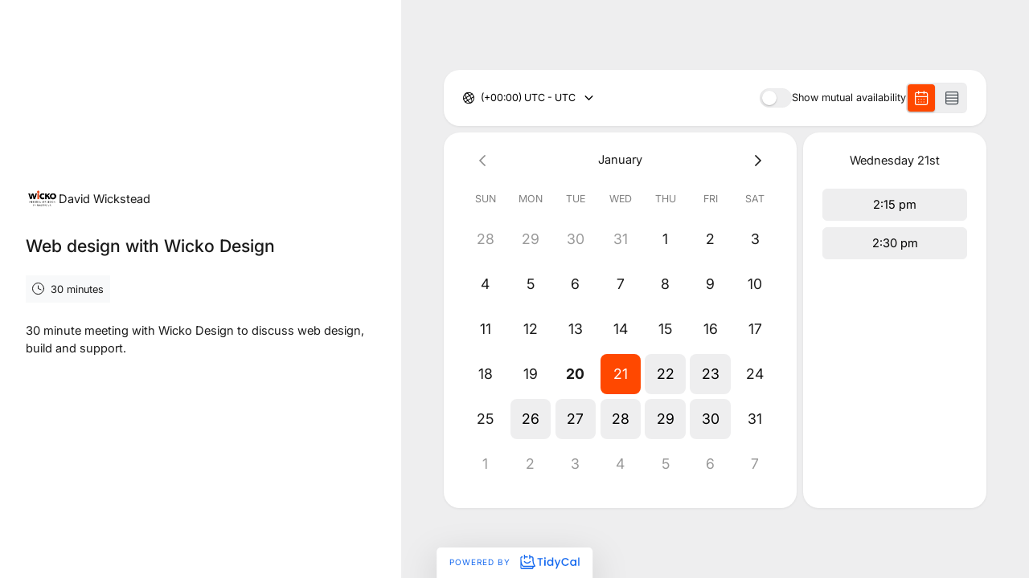

--- FILE ---
content_type: text/html; charset=utf-8
request_url: https://www.google.com/recaptcha/api2/anchor?ar=1&k=6LfWaeAkAAAAAE8QXc-sm3ePZ50lhQPQ1i3e9Der&co=aHR0cHM6Ly90aWR5Y2FsLmNvbTo0NDM.&hl=en&v=PoyoqOPhxBO7pBk68S4YbpHZ&size=invisible&anchor-ms=20000&execute-ms=30000&cb=llga4jtx7m2o
body_size: 48873
content:
<!DOCTYPE HTML><html dir="ltr" lang="en"><head><meta http-equiv="Content-Type" content="text/html; charset=UTF-8">
<meta http-equiv="X-UA-Compatible" content="IE=edge">
<title>reCAPTCHA</title>
<style type="text/css">
/* cyrillic-ext */
@font-face {
  font-family: 'Roboto';
  font-style: normal;
  font-weight: 400;
  font-stretch: 100%;
  src: url(//fonts.gstatic.com/s/roboto/v48/KFO7CnqEu92Fr1ME7kSn66aGLdTylUAMa3GUBHMdazTgWw.woff2) format('woff2');
  unicode-range: U+0460-052F, U+1C80-1C8A, U+20B4, U+2DE0-2DFF, U+A640-A69F, U+FE2E-FE2F;
}
/* cyrillic */
@font-face {
  font-family: 'Roboto';
  font-style: normal;
  font-weight: 400;
  font-stretch: 100%;
  src: url(//fonts.gstatic.com/s/roboto/v48/KFO7CnqEu92Fr1ME7kSn66aGLdTylUAMa3iUBHMdazTgWw.woff2) format('woff2');
  unicode-range: U+0301, U+0400-045F, U+0490-0491, U+04B0-04B1, U+2116;
}
/* greek-ext */
@font-face {
  font-family: 'Roboto';
  font-style: normal;
  font-weight: 400;
  font-stretch: 100%;
  src: url(//fonts.gstatic.com/s/roboto/v48/KFO7CnqEu92Fr1ME7kSn66aGLdTylUAMa3CUBHMdazTgWw.woff2) format('woff2');
  unicode-range: U+1F00-1FFF;
}
/* greek */
@font-face {
  font-family: 'Roboto';
  font-style: normal;
  font-weight: 400;
  font-stretch: 100%;
  src: url(//fonts.gstatic.com/s/roboto/v48/KFO7CnqEu92Fr1ME7kSn66aGLdTylUAMa3-UBHMdazTgWw.woff2) format('woff2');
  unicode-range: U+0370-0377, U+037A-037F, U+0384-038A, U+038C, U+038E-03A1, U+03A3-03FF;
}
/* math */
@font-face {
  font-family: 'Roboto';
  font-style: normal;
  font-weight: 400;
  font-stretch: 100%;
  src: url(//fonts.gstatic.com/s/roboto/v48/KFO7CnqEu92Fr1ME7kSn66aGLdTylUAMawCUBHMdazTgWw.woff2) format('woff2');
  unicode-range: U+0302-0303, U+0305, U+0307-0308, U+0310, U+0312, U+0315, U+031A, U+0326-0327, U+032C, U+032F-0330, U+0332-0333, U+0338, U+033A, U+0346, U+034D, U+0391-03A1, U+03A3-03A9, U+03B1-03C9, U+03D1, U+03D5-03D6, U+03F0-03F1, U+03F4-03F5, U+2016-2017, U+2034-2038, U+203C, U+2040, U+2043, U+2047, U+2050, U+2057, U+205F, U+2070-2071, U+2074-208E, U+2090-209C, U+20D0-20DC, U+20E1, U+20E5-20EF, U+2100-2112, U+2114-2115, U+2117-2121, U+2123-214F, U+2190, U+2192, U+2194-21AE, U+21B0-21E5, U+21F1-21F2, U+21F4-2211, U+2213-2214, U+2216-22FF, U+2308-230B, U+2310, U+2319, U+231C-2321, U+2336-237A, U+237C, U+2395, U+239B-23B7, U+23D0, U+23DC-23E1, U+2474-2475, U+25AF, U+25B3, U+25B7, U+25BD, U+25C1, U+25CA, U+25CC, U+25FB, U+266D-266F, U+27C0-27FF, U+2900-2AFF, U+2B0E-2B11, U+2B30-2B4C, U+2BFE, U+3030, U+FF5B, U+FF5D, U+1D400-1D7FF, U+1EE00-1EEFF;
}
/* symbols */
@font-face {
  font-family: 'Roboto';
  font-style: normal;
  font-weight: 400;
  font-stretch: 100%;
  src: url(//fonts.gstatic.com/s/roboto/v48/KFO7CnqEu92Fr1ME7kSn66aGLdTylUAMaxKUBHMdazTgWw.woff2) format('woff2');
  unicode-range: U+0001-000C, U+000E-001F, U+007F-009F, U+20DD-20E0, U+20E2-20E4, U+2150-218F, U+2190, U+2192, U+2194-2199, U+21AF, U+21E6-21F0, U+21F3, U+2218-2219, U+2299, U+22C4-22C6, U+2300-243F, U+2440-244A, U+2460-24FF, U+25A0-27BF, U+2800-28FF, U+2921-2922, U+2981, U+29BF, U+29EB, U+2B00-2BFF, U+4DC0-4DFF, U+FFF9-FFFB, U+10140-1018E, U+10190-1019C, U+101A0, U+101D0-101FD, U+102E0-102FB, U+10E60-10E7E, U+1D2C0-1D2D3, U+1D2E0-1D37F, U+1F000-1F0FF, U+1F100-1F1AD, U+1F1E6-1F1FF, U+1F30D-1F30F, U+1F315, U+1F31C, U+1F31E, U+1F320-1F32C, U+1F336, U+1F378, U+1F37D, U+1F382, U+1F393-1F39F, U+1F3A7-1F3A8, U+1F3AC-1F3AF, U+1F3C2, U+1F3C4-1F3C6, U+1F3CA-1F3CE, U+1F3D4-1F3E0, U+1F3ED, U+1F3F1-1F3F3, U+1F3F5-1F3F7, U+1F408, U+1F415, U+1F41F, U+1F426, U+1F43F, U+1F441-1F442, U+1F444, U+1F446-1F449, U+1F44C-1F44E, U+1F453, U+1F46A, U+1F47D, U+1F4A3, U+1F4B0, U+1F4B3, U+1F4B9, U+1F4BB, U+1F4BF, U+1F4C8-1F4CB, U+1F4D6, U+1F4DA, U+1F4DF, U+1F4E3-1F4E6, U+1F4EA-1F4ED, U+1F4F7, U+1F4F9-1F4FB, U+1F4FD-1F4FE, U+1F503, U+1F507-1F50B, U+1F50D, U+1F512-1F513, U+1F53E-1F54A, U+1F54F-1F5FA, U+1F610, U+1F650-1F67F, U+1F687, U+1F68D, U+1F691, U+1F694, U+1F698, U+1F6AD, U+1F6B2, U+1F6B9-1F6BA, U+1F6BC, U+1F6C6-1F6CF, U+1F6D3-1F6D7, U+1F6E0-1F6EA, U+1F6F0-1F6F3, U+1F6F7-1F6FC, U+1F700-1F7FF, U+1F800-1F80B, U+1F810-1F847, U+1F850-1F859, U+1F860-1F887, U+1F890-1F8AD, U+1F8B0-1F8BB, U+1F8C0-1F8C1, U+1F900-1F90B, U+1F93B, U+1F946, U+1F984, U+1F996, U+1F9E9, U+1FA00-1FA6F, U+1FA70-1FA7C, U+1FA80-1FA89, U+1FA8F-1FAC6, U+1FACE-1FADC, U+1FADF-1FAE9, U+1FAF0-1FAF8, U+1FB00-1FBFF;
}
/* vietnamese */
@font-face {
  font-family: 'Roboto';
  font-style: normal;
  font-weight: 400;
  font-stretch: 100%;
  src: url(//fonts.gstatic.com/s/roboto/v48/KFO7CnqEu92Fr1ME7kSn66aGLdTylUAMa3OUBHMdazTgWw.woff2) format('woff2');
  unicode-range: U+0102-0103, U+0110-0111, U+0128-0129, U+0168-0169, U+01A0-01A1, U+01AF-01B0, U+0300-0301, U+0303-0304, U+0308-0309, U+0323, U+0329, U+1EA0-1EF9, U+20AB;
}
/* latin-ext */
@font-face {
  font-family: 'Roboto';
  font-style: normal;
  font-weight: 400;
  font-stretch: 100%;
  src: url(//fonts.gstatic.com/s/roboto/v48/KFO7CnqEu92Fr1ME7kSn66aGLdTylUAMa3KUBHMdazTgWw.woff2) format('woff2');
  unicode-range: U+0100-02BA, U+02BD-02C5, U+02C7-02CC, U+02CE-02D7, U+02DD-02FF, U+0304, U+0308, U+0329, U+1D00-1DBF, U+1E00-1E9F, U+1EF2-1EFF, U+2020, U+20A0-20AB, U+20AD-20C0, U+2113, U+2C60-2C7F, U+A720-A7FF;
}
/* latin */
@font-face {
  font-family: 'Roboto';
  font-style: normal;
  font-weight: 400;
  font-stretch: 100%;
  src: url(//fonts.gstatic.com/s/roboto/v48/KFO7CnqEu92Fr1ME7kSn66aGLdTylUAMa3yUBHMdazQ.woff2) format('woff2');
  unicode-range: U+0000-00FF, U+0131, U+0152-0153, U+02BB-02BC, U+02C6, U+02DA, U+02DC, U+0304, U+0308, U+0329, U+2000-206F, U+20AC, U+2122, U+2191, U+2193, U+2212, U+2215, U+FEFF, U+FFFD;
}
/* cyrillic-ext */
@font-face {
  font-family: 'Roboto';
  font-style: normal;
  font-weight: 500;
  font-stretch: 100%;
  src: url(//fonts.gstatic.com/s/roboto/v48/KFO7CnqEu92Fr1ME7kSn66aGLdTylUAMa3GUBHMdazTgWw.woff2) format('woff2');
  unicode-range: U+0460-052F, U+1C80-1C8A, U+20B4, U+2DE0-2DFF, U+A640-A69F, U+FE2E-FE2F;
}
/* cyrillic */
@font-face {
  font-family: 'Roboto';
  font-style: normal;
  font-weight: 500;
  font-stretch: 100%;
  src: url(//fonts.gstatic.com/s/roboto/v48/KFO7CnqEu92Fr1ME7kSn66aGLdTylUAMa3iUBHMdazTgWw.woff2) format('woff2');
  unicode-range: U+0301, U+0400-045F, U+0490-0491, U+04B0-04B1, U+2116;
}
/* greek-ext */
@font-face {
  font-family: 'Roboto';
  font-style: normal;
  font-weight: 500;
  font-stretch: 100%;
  src: url(//fonts.gstatic.com/s/roboto/v48/KFO7CnqEu92Fr1ME7kSn66aGLdTylUAMa3CUBHMdazTgWw.woff2) format('woff2');
  unicode-range: U+1F00-1FFF;
}
/* greek */
@font-face {
  font-family: 'Roboto';
  font-style: normal;
  font-weight: 500;
  font-stretch: 100%;
  src: url(//fonts.gstatic.com/s/roboto/v48/KFO7CnqEu92Fr1ME7kSn66aGLdTylUAMa3-UBHMdazTgWw.woff2) format('woff2');
  unicode-range: U+0370-0377, U+037A-037F, U+0384-038A, U+038C, U+038E-03A1, U+03A3-03FF;
}
/* math */
@font-face {
  font-family: 'Roboto';
  font-style: normal;
  font-weight: 500;
  font-stretch: 100%;
  src: url(//fonts.gstatic.com/s/roboto/v48/KFO7CnqEu92Fr1ME7kSn66aGLdTylUAMawCUBHMdazTgWw.woff2) format('woff2');
  unicode-range: U+0302-0303, U+0305, U+0307-0308, U+0310, U+0312, U+0315, U+031A, U+0326-0327, U+032C, U+032F-0330, U+0332-0333, U+0338, U+033A, U+0346, U+034D, U+0391-03A1, U+03A3-03A9, U+03B1-03C9, U+03D1, U+03D5-03D6, U+03F0-03F1, U+03F4-03F5, U+2016-2017, U+2034-2038, U+203C, U+2040, U+2043, U+2047, U+2050, U+2057, U+205F, U+2070-2071, U+2074-208E, U+2090-209C, U+20D0-20DC, U+20E1, U+20E5-20EF, U+2100-2112, U+2114-2115, U+2117-2121, U+2123-214F, U+2190, U+2192, U+2194-21AE, U+21B0-21E5, U+21F1-21F2, U+21F4-2211, U+2213-2214, U+2216-22FF, U+2308-230B, U+2310, U+2319, U+231C-2321, U+2336-237A, U+237C, U+2395, U+239B-23B7, U+23D0, U+23DC-23E1, U+2474-2475, U+25AF, U+25B3, U+25B7, U+25BD, U+25C1, U+25CA, U+25CC, U+25FB, U+266D-266F, U+27C0-27FF, U+2900-2AFF, U+2B0E-2B11, U+2B30-2B4C, U+2BFE, U+3030, U+FF5B, U+FF5D, U+1D400-1D7FF, U+1EE00-1EEFF;
}
/* symbols */
@font-face {
  font-family: 'Roboto';
  font-style: normal;
  font-weight: 500;
  font-stretch: 100%;
  src: url(//fonts.gstatic.com/s/roboto/v48/KFO7CnqEu92Fr1ME7kSn66aGLdTylUAMaxKUBHMdazTgWw.woff2) format('woff2');
  unicode-range: U+0001-000C, U+000E-001F, U+007F-009F, U+20DD-20E0, U+20E2-20E4, U+2150-218F, U+2190, U+2192, U+2194-2199, U+21AF, U+21E6-21F0, U+21F3, U+2218-2219, U+2299, U+22C4-22C6, U+2300-243F, U+2440-244A, U+2460-24FF, U+25A0-27BF, U+2800-28FF, U+2921-2922, U+2981, U+29BF, U+29EB, U+2B00-2BFF, U+4DC0-4DFF, U+FFF9-FFFB, U+10140-1018E, U+10190-1019C, U+101A0, U+101D0-101FD, U+102E0-102FB, U+10E60-10E7E, U+1D2C0-1D2D3, U+1D2E0-1D37F, U+1F000-1F0FF, U+1F100-1F1AD, U+1F1E6-1F1FF, U+1F30D-1F30F, U+1F315, U+1F31C, U+1F31E, U+1F320-1F32C, U+1F336, U+1F378, U+1F37D, U+1F382, U+1F393-1F39F, U+1F3A7-1F3A8, U+1F3AC-1F3AF, U+1F3C2, U+1F3C4-1F3C6, U+1F3CA-1F3CE, U+1F3D4-1F3E0, U+1F3ED, U+1F3F1-1F3F3, U+1F3F5-1F3F7, U+1F408, U+1F415, U+1F41F, U+1F426, U+1F43F, U+1F441-1F442, U+1F444, U+1F446-1F449, U+1F44C-1F44E, U+1F453, U+1F46A, U+1F47D, U+1F4A3, U+1F4B0, U+1F4B3, U+1F4B9, U+1F4BB, U+1F4BF, U+1F4C8-1F4CB, U+1F4D6, U+1F4DA, U+1F4DF, U+1F4E3-1F4E6, U+1F4EA-1F4ED, U+1F4F7, U+1F4F9-1F4FB, U+1F4FD-1F4FE, U+1F503, U+1F507-1F50B, U+1F50D, U+1F512-1F513, U+1F53E-1F54A, U+1F54F-1F5FA, U+1F610, U+1F650-1F67F, U+1F687, U+1F68D, U+1F691, U+1F694, U+1F698, U+1F6AD, U+1F6B2, U+1F6B9-1F6BA, U+1F6BC, U+1F6C6-1F6CF, U+1F6D3-1F6D7, U+1F6E0-1F6EA, U+1F6F0-1F6F3, U+1F6F7-1F6FC, U+1F700-1F7FF, U+1F800-1F80B, U+1F810-1F847, U+1F850-1F859, U+1F860-1F887, U+1F890-1F8AD, U+1F8B0-1F8BB, U+1F8C0-1F8C1, U+1F900-1F90B, U+1F93B, U+1F946, U+1F984, U+1F996, U+1F9E9, U+1FA00-1FA6F, U+1FA70-1FA7C, U+1FA80-1FA89, U+1FA8F-1FAC6, U+1FACE-1FADC, U+1FADF-1FAE9, U+1FAF0-1FAF8, U+1FB00-1FBFF;
}
/* vietnamese */
@font-face {
  font-family: 'Roboto';
  font-style: normal;
  font-weight: 500;
  font-stretch: 100%;
  src: url(//fonts.gstatic.com/s/roboto/v48/KFO7CnqEu92Fr1ME7kSn66aGLdTylUAMa3OUBHMdazTgWw.woff2) format('woff2');
  unicode-range: U+0102-0103, U+0110-0111, U+0128-0129, U+0168-0169, U+01A0-01A1, U+01AF-01B0, U+0300-0301, U+0303-0304, U+0308-0309, U+0323, U+0329, U+1EA0-1EF9, U+20AB;
}
/* latin-ext */
@font-face {
  font-family: 'Roboto';
  font-style: normal;
  font-weight: 500;
  font-stretch: 100%;
  src: url(//fonts.gstatic.com/s/roboto/v48/KFO7CnqEu92Fr1ME7kSn66aGLdTylUAMa3KUBHMdazTgWw.woff2) format('woff2');
  unicode-range: U+0100-02BA, U+02BD-02C5, U+02C7-02CC, U+02CE-02D7, U+02DD-02FF, U+0304, U+0308, U+0329, U+1D00-1DBF, U+1E00-1E9F, U+1EF2-1EFF, U+2020, U+20A0-20AB, U+20AD-20C0, U+2113, U+2C60-2C7F, U+A720-A7FF;
}
/* latin */
@font-face {
  font-family: 'Roboto';
  font-style: normal;
  font-weight: 500;
  font-stretch: 100%;
  src: url(//fonts.gstatic.com/s/roboto/v48/KFO7CnqEu92Fr1ME7kSn66aGLdTylUAMa3yUBHMdazQ.woff2) format('woff2');
  unicode-range: U+0000-00FF, U+0131, U+0152-0153, U+02BB-02BC, U+02C6, U+02DA, U+02DC, U+0304, U+0308, U+0329, U+2000-206F, U+20AC, U+2122, U+2191, U+2193, U+2212, U+2215, U+FEFF, U+FFFD;
}
/* cyrillic-ext */
@font-face {
  font-family: 'Roboto';
  font-style: normal;
  font-weight: 900;
  font-stretch: 100%;
  src: url(//fonts.gstatic.com/s/roboto/v48/KFO7CnqEu92Fr1ME7kSn66aGLdTylUAMa3GUBHMdazTgWw.woff2) format('woff2');
  unicode-range: U+0460-052F, U+1C80-1C8A, U+20B4, U+2DE0-2DFF, U+A640-A69F, U+FE2E-FE2F;
}
/* cyrillic */
@font-face {
  font-family: 'Roboto';
  font-style: normal;
  font-weight: 900;
  font-stretch: 100%;
  src: url(//fonts.gstatic.com/s/roboto/v48/KFO7CnqEu92Fr1ME7kSn66aGLdTylUAMa3iUBHMdazTgWw.woff2) format('woff2');
  unicode-range: U+0301, U+0400-045F, U+0490-0491, U+04B0-04B1, U+2116;
}
/* greek-ext */
@font-face {
  font-family: 'Roboto';
  font-style: normal;
  font-weight: 900;
  font-stretch: 100%;
  src: url(//fonts.gstatic.com/s/roboto/v48/KFO7CnqEu92Fr1ME7kSn66aGLdTylUAMa3CUBHMdazTgWw.woff2) format('woff2');
  unicode-range: U+1F00-1FFF;
}
/* greek */
@font-face {
  font-family: 'Roboto';
  font-style: normal;
  font-weight: 900;
  font-stretch: 100%;
  src: url(//fonts.gstatic.com/s/roboto/v48/KFO7CnqEu92Fr1ME7kSn66aGLdTylUAMa3-UBHMdazTgWw.woff2) format('woff2');
  unicode-range: U+0370-0377, U+037A-037F, U+0384-038A, U+038C, U+038E-03A1, U+03A3-03FF;
}
/* math */
@font-face {
  font-family: 'Roboto';
  font-style: normal;
  font-weight: 900;
  font-stretch: 100%;
  src: url(//fonts.gstatic.com/s/roboto/v48/KFO7CnqEu92Fr1ME7kSn66aGLdTylUAMawCUBHMdazTgWw.woff2) format('woff2');
  unicode-range: U+0302-0303, U+0305, U+0307-0308, U+0310, U+0312, U+0315, U+031A, U+0326-0327, U+032C, U+032F-0330, U+0332-0333, U+0338, U+033A, U+0346, U+034D, U+0391-03A1, U+03A3-03A9, U+03B1-03C9, U+03D1, U+03D5-03D6, U+03F0-03F1, U+03F4-03F5, U+2016-2017, U+2034-2038, U+203C, U+2040, U+2043, U+2047, U+2050, U+2057, U+205F, U+2070-2071, U+2074-208E, U+2090-209C, U+20D0-20DC, U+20E1, U+20E5-20EF, U+2100-2112, U+2114-2115, U+2117-2121, U+2123-214F, U+2190, U+2192, U+2194-21AE, U+21B0-21E5, U+21F1-21F2, U+21F4-2211, U+2213-2214, U+2216-22FF, U+2308-230B, U+2310, U+2319, U+231C-2321, U+2336-237A, U+237C, U+2395, U+239B-23B7, U+23D0, U+23DC-23E1, U+2474-2475, U+25AF, U+25B3, U+25B7, U+25BD, U+25C1, U+25CA, U+25CC, U+25FB, U+266D-266F, U+27C0-27FF, U+2900-2AFF, U+2B0E-2B11, U+2B30-2B4C, U+2BFE, U+3030, U+FF5B, U+FF5D, U+1D400-1D7FF, U+1EE00-1EEFF;
}
/* symbols */
@font-face {
  font-family: 'Roboto';
  font-style: normal;
  font-weight: 900;
  font-stretch: 100%;
  src: url(//fonts.gstatic.com/s/roboto/v48/KFO7CnqEu92Fr1ME7kSn66aGLdTylUAMaxKUBHMdazTgWw.woff2) format('woff2');
  unicode-range: U+0001-000C, U+000E-001F, U+007F-009F, U+20DD-20E0, U+20E2-20E4, U+2150-218F, U+2190, U+2192, U+2194-2199, U+21AF, U+21E6-21F0, U+21F3, U+2218-2219, U+2299, U+22C4-22C6, U+2300-243F, U+2440-244A, U+2460-24FF, U+25A0-27BF, U+2800-28FF, U+2921-2922, U+2981, U+29BF, U+29EB, U+2B00-2BFF, U+4DC0-4DFF, U+FFF9-FFFB, U+10140-1018E, U+10190-1019C, U+101A0, U+101D0-101FD, U+102E0-102FB, U+10E60-10E7E, U+1D2C0-1D2D3, U+1D2E0-1D37F, U+1F000-1F0FF, U+1F100-1F1AD, U+1F1E6-1F1FF, U+1F30D-1F30F, U+1F315, U+1F31C, U+1F31E, U+1F320-1F32C, U+1F336, U+1F378, U+1F37D, U+1F382, U+1F393-1F39F, U+1F3A7-1F3A8, U+1F3AC-1F3AF, U+1F3C2, U+1F3C4-1F3C6, U+1F3CA-1F3CE, U+1F3D4-1F3E0, U+1F3ED, U+1F3F1-1F3F3, U+1F3F5-1F3F7, U+1F408, U+1F415, U+1F41F, U+1F426, U+1F43F, U+1F441-1F442, U+1F444, U+1F446-1F449, U+1F44C-1F44E, U+1F453, U+1F46A, U+1F47D, U+1F4A3, U+1F4B0, U+1F4B3, U+1F4B9, U+1F4BB, U+1F4BF, U+1F4C8-1F4CB, U+1F4D6, U+1F4DA, U+1F4DF, U+1F4E3-1F4E6, U+1F4EA-1F4ED, U+1F4F7, U+1F4F9-1F4FB, U+1F4FD-1F4FE, U+1F503, U+1F507-1F50B, U+1F50D, U+1F512-1F513, U+1F53E-1F54A, U+1F54F-1F5FA, U+1F610, U+1F650-1F67F, U+1F687, U+1F68D, U+1F691, U+1F694, U+1F698, U+1F6AD, U+1F6B2, U+1F6B9-1F6BA, U+1F6BC, U+1F6C6-1F6CF, U+1F6D3-1F6D7, U+1F6E0-1F6EA, U+1F6F0-1F6F3, U+1F6F7-1F6FC, U+1F700-1F7FF, U+1F800-1F80B, U+1F810-1F847, U+1F850-1F859, U+1F860-1F887, U+1F890-1F8AD, U+1F8B0-1F8BB, U+1F8C0-1F8C1, U+1F900-1F90B, U+1F93B, U+1F946, U+1F984, U+1F996, U+1F9E9, U+1FA00-1FA6F, U+1FA70-1FA7C, U+1FA80-1FA89, U+1FA8F-1FAC6, U+1FACE-1FADC, U+1FADF-1FAE9, U+1FAF0-1FAF8, U+1FB00-1FBFF;
}
/* vietnamese */
@font-face {
  font-family: 'Roboto';
  font-style: normal;
  font-weight: 900;
  font-stretch: 100%;
  src: url(//fonts.gstatic.com/s/roboto/v48/KFO7CnqEu92Fr1ME7kSn66aGLdTylUAMa3OUBHMdazTgWw.woff2) format('woff2');
  unicode-range: U+0102-0103, U+0110-0111, U+0128-0129, U+0168-0169, U+01A0-01A1, U+01AF-01B0, U+0300-0301, U+0303-0304, U+0308-0309, U+0323, U+0329, U+1EA0-1EF9, U+20AB;
}
/* latin-ext */
@font-face {
  font-family: 'Roboto';
  font-style: normal;
  font-weight: 900;
  font-stretch: 100%;
  src: url(//fonts.gstatic.com/s/roboto/v48/KFO7CnqEu92Fr1ME7kSn66aGLdTylUAMa3KUBHMdazTgWw.woff2) format('woff2');
  unicode-range: U+0100-02BA, U+02BD-02C5, U+02C7-02CC, U+02CE-02D7, U+02DD-02FF, U+0304, U+0308, U+0329, U+1D00-1DBF, U+1E00-1E9F, U+1EF2-1EFF, U+2020, U+20A0-20AB, U+20AD-20C0, U+2113, U+2C60-2C7F, U+A720-A7FF;
}
/* latin */
@font-face {
  font-family: 'Roboto';
  font-style: normal;
  font-weight: 900;
  font-stretch: 100%;
  src: url(//fonts.gstatic.com/s/roboto/v48/KFO7CnqEu92Fr1ME7kSn66aGLdTylUAMa3yUBHMdazQ.woff2) format('woff2');
  unicode-range: U+0000-00FF, U+0131, U+0152-0153, U+02BB-02BC, U+02C6, U+02DA, U+02DC, U+0304, U+0308, U+0329, U+2000-206F, U+20AC, U+2122, U+2191, U+2193, U+2212, U+2215, U+FEFF, U+FFFD;
}

</style>
<link rel="stylesheet" type="text/css" href="https://www.gstatic.com/recaptcha/releases/PoyoqOPhxBO7pBk68S4YbpHZ/styles__ltr.css">
<script nonce="w9WjYDutD79aOlSqYhoQaw" type="text/javascript">window['__recaptcha_api'] = 'https://www.google.com/recaptcha/api2/';</script>
<script type="text/javascript" src="https://www.gstatic.com/recaptcha/releases/PoyoqOPhxBO7pBk68S4YbpHZ/recaptcha__en.js" nonce="w9WjYDutD79aOlSqYhoQaw">
      
    </script></head>
<body><div id="rc-anchor-alert" class="rc-anchor-alert"></div>
<input type="hidden" id="recaptcha-token" value="[base64]">
<script type="text/javascript" nonce="w9WjYDutD79aOlSqYhoQaw">
      recaptcha.anchor.Main.init("[\x22ainput\x22,[\x22bgdata\x22,\x22\x22,\[base64]/[base64]/[base64]/ZyhXLGgpOnEoW04sMjEsbF0sVywwKSxoKSxmYWxzZSxmYWxzZSl9Y2F0Y2goayl7RygzNTgsVyk/[base64]/[base64]/[base64]/[base64]/[base64]/[base64]/[base64]/bmV3IEJbT10oRFswXSk6dz09Mj9uZXcgQltPXShEWzBdLERbMV0pOnc9PTM/bmV3IEJbT10oRFswXSxEWzFdLERbMl0pOnc9PTQ/[base64]/[base64]/[base64]/[base64]/[base64]\\u003d\x22,\[base64]\x22,\x22dMOfwoPDmcKiL8OKwqHCmcKxw7vCgAXDh8ORBnxrUkbCn0hnwq5twoMsw4fCtntOIcKYR8OrA8O/wps0T8OjwpDCuMKnLCLDvcK/w5UINcKURnJdwoBEK8OCRicNSlcQw7E/Sxt+VcOHccORV8OxwoLDl8Opw7ZAw5Ape8OWwod6Rm82wofDmFcyBcO5QmgSwrLDisKYw7xrw7HCkMKycsOJw6rDuBzCq8O3NMODw73DsFzCuz/[base64]/EHnDiMOWwpoqWUvDj8O7MiXCiMK/SwjDt8KJwpBlwq7DsFLDmRVfw6swNMOywrxPw5ROMsOxXXIRYngATsOWakoBeMOdw6kTXDTDiF/Cty07TzwUw7vCqsKob8Kfw6FuPcKhwrYmSBbCi0bCjnpOwrhXw7/CqRHCjsK3w73DliXCplTCvxExPMOjTcKSwpcqdk3DoMKgP8KSwoPCnCk+w5HDhMK4fzV0wroLScKmw6BTw47DtAHDuWnDj03DuRoxw69BPxnCo3rDncK6w6BgaTzDvMKudhYiwq/[base64]/R8OxdsKHBsO+w4XDksKMMzkBYsKxcBXDssKBwpJHSkoUdMO6CwdPwpzCisKLTMKQH8KBw5/CsMOnP8KYQ8KEw6bCv8OVwqpFw7fCj2ghYCpDYcK1dMKkZmHDncO6w4JqKCYcw5DCi8KmTcKXBHLCvMOCfWN+wqc5ScKNDsKqwoIhw6klKcONw6p3woMxwp7DnsO0LhItHMO9aCfCvnHCjcO9wpROwp4two0/w5zDiMOJw5HCnkLDswXDlsOOcMKdIwdmR23Drg/[base64]/W0oFPcOkGMODwpfCoRnDkifCnMOMblkNW8KyAgk5w6JOckJhwoJgwqfCpsKdw4TDlcO4agBUw43CvsOEw4VcI8O3EjfChsOUw7g/w5AkZgHDsMOAJBQDIi3Dpy/Cp1kTw7JSw4AuDMOkwrRIL8Ogw784XMOjw5A8Ll0yJgx0wpHDhxMJM0nCvEg8NsOafQcUC34OYQ9zEsO4w5vClMOYw4x9wq8yYsKODcOgwpMOwpTDrcOcHDp/DC3Di8Ouw4NUS8OAwpPCvBR6w5rDlTTCpMKMDsKtw4xqMH07JBhywox6VifDu8K2DMO1WMKMWMKaw67DmcO/XQdNHjTCiMO3YlzCrkTDhyA2w5t4LcOUwrwEw67CnWxDw4fDv8KOwoRSFcKFwofCh0HDmsO8w7sKCRw9wojCvcK1wpbCnAAFbzwsOWXCg8KnwqzDvMOgwpAOw49vw7LCrMOxw41gOGrCml3DlFYAeWXDs8K6IsKwFVBfw57DgUskCivCp8OjwroWecO/MQtxDXdPwrA/wo3CpcOVwrfDnB8Nw4fCnMOMw5jCvAsnXw1EwpfDlyt/woYBDcKXUcOxGzV9w6LDjMOmWxopRQXCu8KOYSTDrcO0fw41fVhywoZROgXCtsKtQ8OWw7xJw73DgMKMV0/Cpn0kTgFQBcKbw6/CjEDCoMOxwp8JEXY3wrFiAMKMS8O+wopvRlsVa8KHwo8mG1B/OxbDjkfDusOXZ8OVw6cBw7JAesOxw6ETI8OLwqAjCy/Ck8KdAcOOw6XDrMOswqzCqhfDjsOJw7dXWsOHSsOyfgHCnRLCnsKGK2zDhcKcJcK+DEfDhsKJLkQpwozDpsOMPcKDGx/CiAfCjMOpw4jDvhlOdVB8w6ogwoEIwo/CjgPDnsONwqjDpTxRJD9Iw4w3VzRleBzCrsKILcK4FxZeDiTCkcKHHlHCoMKiTX3CucOtN8OYw5Apw6U7eC3CjsK0w6DClsOuw6/[base64]/CjEcAPsOqwrLDicO1CMKkw5nDucOsw5NTZF1rwrgiJsKMw67DsDUxwrPDvWvCvTDDqcKcw7s9UcKpwoFGIDtVw6PDgVNYf0A9ZMOYccOzei7CiFzChVkOLiAgw53Co1MRJsKvDsOsRw/Dg35sNMOTw48/[base64]/DimcnC1rCisO6wpx6B3sebcOTw4nCicOgF30Aw6/[base64]/[base64]/CmcO9wrcrw5wHwqHCkXZtLGVSwoPCj8K6wrhFwqZzWXQ3w6HDtkbDtsO3T0PCgcO+w5jCuyrCrHHDlsK3JsOuacOVYcOwwp9lwopoFHbDi8O/[base64]/CkMK7wpZ0eR1GwrshCWLDmzzCt1czw6/DjE/ChsK+NsKaw7szw6oQfjQATw10w7bDqhNhwr7DpzvCkTB+cwzCgMOwQU/ClMOPaMOCwpsBwqnCv3QnwrxNw64cw5HDtsOFTU3CosKNw5vDpj3DusOtw7XDkcO2RsOQw5rDtDw0NMOVw6UjGHkswpvDhj7CpxQJDEjCvBTCvkBnMMOCPhg8wpUew4NSwp/[base64]/DryPDtMOFRDLCjGQmw4rClsOOw7vCi2BLw6RDIHTCnG9zw5HDlMOVKMKpfmcdBkfCnAPCjcOjwr/DscKyw47DmMORwr4nw4nClsOPAUMGwrISwqfCsSjDoMOaw6REXcOTw5c+JsKOw4VzwrMSCgXCvsKuBMOTDcO+wpTDtMOPwr1+V1cbw4bDsUlsSl7CpcOnIBF0wrfDt8K/wrMoRMOoMmtCLsK0OMOQwp/CqsKgBsKIwqHDqcKXbsKVYcOnQTZKw4cUY2JBQ8OPAWxxbArCjMK5w7tTQWl0IsKBw47ChCUjEBtFA8KUwoLCpsO4wrbCh8KdIsOKw6fDv8K5bl/Cl8OZw6nCu8KpwpFQfcO2wp3CjnPDuGPCm8OawqbDlHXDqXoLB0InwrEaMsOkO8KIw4UPw6E2wrnDtMO/w6wyw5/DnGktw48/[base64]/CmHnCvsO7IsKlwpA1fsKtIx7DlMKEwoHDnm7DnEDDgkY+wqXCsUXDhMOFQ8OlV2lPFCrChMKBwr87wqlcw5oVw7DDtMOyL8K1K8K4woFEWTZNbcOmR1gmwo0mQ0gfwqlKwolIEloGFyx5woPDlB7DvHfDo8O7wpIwwpnCmBzDocOSSHnDsEdtwrrDpBl5YC/[base64]/Cg8KpwpzDnMKGwqnChCrCvcOuw6Ejw77DhMKDw7hkIRfDh8KWQsKGIsKvacK3EcK4V8Kcawl9aBzCkmXCpsOuakrCuMKjwrLCtMK7w6HCnUbCnHk4w6fDjAAMfH/CpXo+w4HDulLDiS9ZZgjDuFpiKcK6wrgiGGfDu8ONI8O/wpvDkcKDwrDCtMOnwoUewoddw43CtiEbBkUsAcKfwrxmw65qwpEDwq7Cr8OYOMKYA8O0UFBOYG1awpB4LMKxJsOWTcOVw70Nw5kiw5HClw8RfsKnw6XCgsOFwqEGw7HCmlzDi8O7YMKGHlAUc3/CqsOOwofDrMOAwq/CvDvDhUwIwpkwdcKVwpjDgwTCiMK/[base64]/DqcOIwrRBwrtOBTQgHx7DscKnTsKCwrjDq8KfwqYKw7orDsOIEXHDoMOmwp3Cg8KZw7MAHsKqBATCmMKJw4TCulhAYsKuAjfCsWPCkcKqezg6w7kdI8KqwpTDm2Z5Uy1bw5fCoFbDicKJw5HDpD/Ch8Kbdy3Dtmdrwqlgw5rDiFfCs8Ouw5/[base64]/CvEZSDn3CsiTDusOdw4fDszfCksOrTUbCksK4ATvDlsOlw7g6ecOTw6jCl03DvcKhNcKOZsO0wpzDgVDCtsKDSMOVw77DtBdKw4J7fMODwonDsWE9wpAawp3CnWLDiC4Kw4zCqnbDhEQqHMK0HDHCp21fFcODCk0ULcKsMcKYbCfCjiHDicOxS2Bhw6hXw6QiRMOgw4/Cr8OeUX/DlsKIw5kCw512wpgnUDzCk8OVwpgowoLDrxrChzzChsOxPsKGYiJmRwtSw6nDphUJw4PDlMKswr7Dtn5tGFTCmcObOsKgwoBsY1QGS8OgFMOOMSRlWUvDvsO3WFl/[base64]/DqsKmIsKMTsK/K8O6wpvDmx3DjcOEwrI5F8KLX8OZImQCTsOlw53CvsKHw7ADw5zCrTjClsOMEyrDn8OmVFN5woPDjcKtwowhwrHCmx7CjMOsw6Fuw5/[base64]/DoARnTsKhDF5mw4vCiw7DtcOqw41QIiRbw4wHw53CisKAwojDiMK1w64QI8OQw7xpwojDqMKtEcKmwq8Yb1TCmxrDo8OMworDmgRWwpxqTcOKwp3DhsKLWsOHwohRw6TCq1UpLXEqPkAkN2/Cu8ORwqlUV2zCo8OEMB/CuX1GwrXDn8KtwoDDiMK6cBJhPSp6LHEVZ1bDrMO6EQ4LwqXDlQvDuMOKE3oTw7YDwpB7wrnDvsKRwp13fFh2JcOffDUaw7gpXMKFKD7CjMOJw4gXwrPDtcOwNsK8wpHCiRHCpHFHw5HCpsOPw6vDv1nDm8O+wpzCk8OaCMK6ZsKyb8KZwo/DhcObBcKFw5HCvMOewrIGVQLDtlrDv11zw7BND8OXwo5/K8OPw7kWM8OENsOAw6xaw7xpBxHCqsKVbAzDmjjDuybCs8K+C8OawpBNw7jDtxVgPDcBwpVew68CesKycmvCtRxuVTHDr8KRwqJgWsKGSsK7woINbMO9w7NON28YwpDDscKuOnvDtsOFwpnDjMKYcSxJw4JmFDtQUwTDmg1xWUdkwrLDnxYLe2BqZcOwwo/DkMKBwq7DhEBdHX3ClcKWFcOFPsO5w7vDvwo4w4dCchnDsAMmwqPCpX0Qw6jDvX3DrsOvTcOBw4E9w7wMwqkywo9XwqVrw4TChC4nBMOydMONOlHCqGfClmR+bjJPwo0dw7wHw65Aw6JuwpfCn8KeU8Omwq/CshZZw5c3wpLCvSgrwpRMw4DCvcOqPxnCngdtHMOswo5Bw70Uw77ChQfDvsK1wqU4Fl8kwq4mw5hkwqgIF2AswrfCtcKyFcO8wr/[base64]/CiQY4w6TCgAoGUAXDssOHw6/CisONwo4/woXDoBMMw5vCgMOxS8O9wq4Vw4PCnQfDjcKVZGFfRcOXwoM2FTAfwpIqA2AmFcOYK8Ojw5DDt8OIVUhhYz03A8KQw5wdwrdCGmjCiSxxwpzDv2E6w79dw4DDiEMGX0HChMOCw6hAKMKywrrDrG7DrMOTwqzDucOxaMOnw6zDqGhrwrxicsKOw6TDo8OvQXkOw6/Dl2LClcOVNwrClsOHwovDlsOMwo/DugPDiMKGw6zDnDBfQhc8Ww0yDsOpBBRDNDsid1HCjW7DmFRMwpTDpAs2Y8OPw6Aew6PCokTDnlLDocKZwrM4DkUoF8OQbEHDncOxWVnCgMOCw7d4w60sFsKtwolVYcOCNQpjfsKVwr7DjBE7w6zCjRTDsl3CunPDncOGwoh6w4nCtj3DiwJ/w4ERwqrDn8OmwokuZl/DmMKeRjxwSXRHwptGBF/Cs8OJY8KZH0FOwpdswqcwBsKXTsO2w57DjsKCw4HDpy49RMKTGXjCv1lWElcAwol8HWUGTMKLNEVcC35xeEV2YgFgE8O5QQBhwoPCvU/CscK1w69Qwq3DkTXDnVZ5UMKrw5nCv2IVHMK9M3HCvsOuwpgtw5XChG0pwo7ClsO9w5/Dt8O0FsKhwqzDjXtVF8OxwrVrwpUJwr0nKUk0O2YBM8K4wrXCr8KiHMOAwqPCo0t/w5nCkFo/[base64]/DmcO0RcKjEcOgC0JfBsOMw5XDiiE9wrzDoXYFwpBCw5TDl2RrYcKYXsKcTsOHe8KKwoErEcO4ACPCrMOdKMKiwooeNF7Ci8KZw7nDmnrDqXItKSg2MSwmwrfCuR3DlTzDqcKgDUjDq1rDs2/CtU7CqMKGwqBQw7ETLhsdwq3Cm0Arw4/DqsOdwqLDmGYswoTDlWgtQHpqw71MZcKvwrPCiEXDnljDgMOJw7cZwqZMZsO4wqfCkBwtw657FFoEwrFcCQIeaFxqwrtrUsKSPsKHAnklZsKsdBLCjXfCqA/[base64]/DlsOfwrZPwpvDusO6wo3DucKhXsOwNAUZw7Ide8KCSsOLbBsowpUzdS3DhksIE3ciw4fCpcKDwqU7wpbChMO6HjzCpiTDpsKmFsOzw6PCpkTDlMOtGsO7RcOPbX4nw7ktfsONFsOrbcKhw5TDrSfDv8K5w6oxJMOyGUnDvGp5wrA/asK4HAhFVsOVwooZcG7Cp2TDs1rCqSnCoTBbw6wow4TDhDvCpA4KwrJIw5jDqgzDmcOXCVnDnVbDjsOpwpjDiMONGXXDgsO6w6t8wrzCuMK/wozDqxJyGwsYw61gw6kHHS3CtUUvw67Ch8KsMx4xXsKRwpjDsiYEwoBFAMOtwoRJG1HCui7Cm8OrSsK+f3YkLMKTwpgXwozCuwZKBCQdCyNhwo/DoFY/w7g0wodeOk/DsMOQwqDDsgYdb8KNEcKvwrILPmQdwrsWAcKicMK9f1VIPyzCrsKjwozCv8KmV8Oqw4DCty4bwp/DrcOKa8KZw5VFwoTDhAQ6w4LCqsOxcsOGB8KYwpzCusKHBcOAwptvw4PDlcKiQThFwrTCtkdCw5paF0BQwq3DuAnCmVnCp8O7agXClsOwXWlMcwICwq48KDJSfMOfQRZ/NVY2DytkN8O1MsO0AsKaDsOpwqYbNsKTAcOFWGnDtMO1WifCojfDgMOwd8OIUH1xe8KJcxLCpMO3e8K/w7ZNYcO5LhrDqyAnf8ODwpXCr2DChsO/ADBZHTnCsW5iw5s/IMOpw6jDomp9wqAWwpHDrSzCjErCn3zDoMKpwqlwA8O4GMKlw44twpTDoUrCtcK3w4PDucKBAMKDecKZJjgXw6HCrTvCijnDtXBGw5xhwr/[base64]/[base64]/DhcKpMcOlw4EHRcOTw7fCscKLwpEiw5HDp8Kxw7HDmMKUdcKkWxzCusKWw5HCmz3DkDXDs8K9woXDuT92wq0fw6kDwpTDkcOmYS4ZRkXDj8KTKiLCtsOsw5rDoEwrw6DCkXnDi8KkwpDCulHCpnMUHVgOwq/Dk0DCvz58f8OrwqsfQTDDmR4nWMK1w7zCjxZnw5vDrsKJURnDijPDn8KLT8O2amLDgcOkGjEFY18oWlVywrzChjfChD99w7XDshXCgUtWI8OBwoTCgUvCgXIRwqXCnsKCBj7DpMOgfcOffkoqW2jDuFUawrMxwoXDmAfCrCMowqXDucKcSMKoCMKEw7/DqMKGw6FXJMODM8KPIFTCjzbDh18SNj/CiMODwog5b1pXw4vDjSgZUybChFU9K8KXYE5Ww7vCgjDDv3V6w6xqwpVsHnfDvMKBHRMhDiQYw5bDphlXwr/DlsK9QwnCksKNw63DuRzDjEfCv8KmwqHCl8Kyw4YXcMOZwrTCj1jCn13Cs2HCgwlNwrA2w4fDohfCnhwdDsK+XcOvwpJ2w40wTTzCnktrwqthXMKGGBAbw758wpgIw5Ntw4jCn8O/[base64]/LsK8w6MLXw3DksKKZsOnS8KwXynCnDDCmzrDjzjCssKaWMKZacOhFUDDtxzDhgjDqcOuw4XCrcOMwroDRMK9w7d4OB3DgGTCmXjChFrCtg08QAbDvMOAw5LCvsK2w5vCqEtMZErDkENRWcKSw4LCj8KUw5/Chy3DlEsKDWRVIWNpAVzDmEbDisKPwqLDk8KOMMO4wo7CssOzV2vDvmzDqUDCjsOeAsOfw5fDosKkw4DCv8KMHyQQwpQNwq3Cgl9Hw6LDpsKJw5U4wrxBwrfCmsOeSR3CqnrDh8O1wrl4w6E6b8Kjw7HCsUvCrsO/w5jDvMKnY17Dk8KJwqPDohfDtcOETFzDlFMaw47CpMOUw4U5AcO9w63CjmQbw756w6HCksKfa8OYPx3Cj8OUc3XDsn0ewrDCohsmwpBDw604ZDTDrFNPw7NywqgIwohzwrtJwo17UE7CjELDhsOdw4fCq8Oew4kFw4p/wr1OwoXDpcOxITQ7w4cXwq4swrLCqzbDt8ODecKoMXLCvHdjU8OhWUp8d8OwwqHCoSfDkVYMw6hDwpHDocKWwqUAGcKRw550w5F6dBJRw7E0JEI5wqvDsQ/DocKZD8KGAsOXOUELaTYywofCq8OHwplIBcOJw7I/w4ZKw7zCrMOCDh9vKXzClsOFw4LCh2PDqcOXfcK8CMObRh/[base64]/BcOjdsOKwr3CthhIwr9ScsKrLHwDO8KcwrPDqAHCugtPw7bCqVLChcK4wp7DoijCq8KOwqTDhMKwesO7MijCvMOqEcK3DTJVX3FeahjCjU5ow5bChibDjUfCncKyCcOQV2RbKWzDv8K/w4owWyfCm8OIwqLDvsK/w6ILdsKwwpFqEMKlOMOycMO0w4bDn8KjMXjCkg5VD3QFwoZlQcKSR2J9dsOGw5bCq8O/wr5hGsOhw57DlwURw4bDncOVwr3CvcKZwrB6w7rDi1PDrBbDpMOOwpnCvMOAwrXDscOZwqbCucK0aUA3PsKhw5gfwq0OGTbCtSHCpsKgwqTCm8OsOsOHw4DCm8O7XmQTYTcpXMKPRcOvw5jDo17DlxkrwpvDlsK7w7jDu3/DoGHDoEfCnEDCijsNw6YwwrQLw5dSwpLChWg5w6Brw7/CjcOlLcKUw5stccK8w6/DmX/CoGBRa2tTMMOkXE3Cg8KvwpZ7WnHCuMK9NMO8DBN2wod7f3J4BSRowqJRVkwGw7cWw51yYsOJw7JTX8Odw6zCjxdcFsK1w6bCmMKCfMOha8KnflzDpsO/[base64]/Dv30BPcOew6XDnMObLT7Cq8KAAcOSwrMmX0/CgEYSw73Csi9Rw700w7R6wr7DqsKcwr/DrVMnwqjCrXg6F8OJfyg6KcKlAUBkwpk+w5wTBw7DvGDCo8Ovw5l7w5fDk8Ouw4RDw6dAw7Fcw6XCgcOXdcK/LixZDQzClMKJwpcFw6XDlMOBwocDVxFndmcZw4xreMOAw7YHQMKFYAQHwqPCnMO+wobDuGFVwrVSwp/ChQ/DkAtmKsKGwrLDkcKMwrRHMRnDly/[base64]/w7YjwqcQwrhfWHFxMUE2DcOYfA/Do3zDpMOaBWtwwq3DssO0w48fwpbDmUwHfw42w6/CmsKRFMOibsKBw6Z+EETCpBHCq0R3wq1RBsKIw4nDu8KAJcKkdHHDh8OMZcOIJcKZOXnCscO/wrvCpAXDtQ1RwokwfcKywo4Gw6TCmMOoEUDCisOhwpEUARxHw4o1ZxR+w6JlcsOBwpTDmMO2RhA0CF/DvcKDw4bDkV/[base64]/[base64]/DscOUwoHDjsK/PcKhXkBGw7nDuBgaEMKPwqcJwrNfw5l9GjsUe8K/w5BWOhNCw5V1w47Dm0MOfMOtWBQJNC/Cgl7Dp2Fewrp+w5DCrMOtPsKdUUReXMOKF8OOwptawplPHhPDihxjFcKbTEbCoR/Do8KtwpAST8K/bcOHwodEwrxMw6zDhB0Bw4wBwolVUMKgC3kwwojCu8KKNxrDqcOew45QwpRAwoUDW07DkyLCuHDCkx4WIxxIY8K9LsKZw6UNMhDDpMKfw7LCosK0KEvCihnCg8OoVsOzBhbDlsO5w7BQwrsXwqrDg2w/wrbCkAvDpMKHwoBXMBhWw7UowpnDrcOBezvDkmzChcKxbcKfWmhRw7XDghTCqRcrW8ORw6FWYcOadFVmwpgiecOlZcKuTcOZD1RrwqkAwpDDn8O6wpDDgsOmwq9mwoTDmcKcX8O0YMOIMCXCiljDl2/CunQjwqzDocOrw4onwpTCpMKbasOowpB2w5/CjMKqwq7CgsKIwqnCuU/CthTCgklicMK0NMO2TBJpwqtawqNbwoHDvMOJWWXDsVVFIsKMHQrDgh8VWsOwwobChMO8wqjCnMOBFB3Dp8K4w7wBw4/Dim7DqT8uwo7Du0s8w63CpMOHR8KPwr7Di8KdExo2wpTDgmQ4NsOSwrE6QsOsw781d1N/DsOlUsOvSkvDnC9kwptdw6PDj8KXwoojFsO/w4vCq8OLwqHDg1bDkQZnwrvCl8KKwrjDsMOZSMOmwqYrHStEcsOawr3CjAkvATzCv8OSRHB/wo7Do05Awq9KcMK/[base64]/dMOcYsO1wrFswrFcHTEIw6/CgH/CksOVMcOOw4ggw55YDMO6wqN9wonDsRVcFjYnRFBqw6ZTWcKIw6tFw7TDpsO0w4wxw7DDqWDChcKMwr/CljzDnhRgw4V1KibCs3xdwrTCtEXCnTDCq8OdwqzDisOPUcKlw78WwqISKn1baS5Cw59xwr7DjEXDtMK8w5TCpsKbw5fCisKxfQpEUSNHGwJJXlDDksKvw5oXwpxvY8KxYcKTw7HCicOSIMOgwq/CiX8jIcOmKjLClGQuwqXDhyjCuzoWE8OJw4spwqDCi2VYH0LDosKpw48CLsKcw7XDvMOECsK4wrsGeRTCs0zDtEJOw47CinVaQ8KOBEfCqjJZw6UhVMK+M8K3aMK5WVkhwqM2wohSw5onw55tw5zDgxV4cnggHMO0w5tOD8OUw4LDscO/FcK/[base64]/cMO9wqJ3fMOzDxBkRzbCmMKQCsKww6TCrsOYXlnCtwvDrWnCgQx6bcOOKcO5w4/DssO9wqcawq9JZ3x7McO+wpBbNcK9TyvCp8KMb1LDuhw1fkZ0BVzCuMKkwqAHITzCi8KAXxTDjVHCsMKmw7VDAMOpwq7Cg8K9ZsOwC3vDjMOPw4Awwq/DisKIw4TDpgHClEBzwpwSwoc9w4/[base64]/DhRDCpsKVw7oDw6E7w4LDnMKyJMKHDDnDucOAPcOQBmXCssKIERHCqFwEOATDvyzDpEsuGMOfU8KWw6fDscKmT8Kzwrtxw40oVWMww5A/[base64]/CiMO0WQMiwqLCm8Obw41Yw7gnw6fDm8ObVWlAbMOhIcKww4vDvMKNBsKiw5cAE8KqwqzDqDRXR8KbV8ODIMOEdcKRcBDDvsOxd1tsP0FLwrQWQDFZLMKYwpEcXQBDwpwlw6XCrV/[base64]/bcOewowtccKqJRRjw5osIcKfVyZCHnRVw6/DrMO8w7vDqyMcXcKkwoB1E3LDoDYzUsKbSMKnwpEbwrVjw65Hw6LDvMKUEsO/Z8KBwonDuWXDr382wpvCmsKmJ8Oka8O4BcObV8ObIsKdSsOFAHFSX8K4BwRpDQMxwqp/BMOYw5XCssOTwp3CghTDqzPDr8OmSMKIeyphwogjMBd3AMK4w7oFAsK/w6HCssOlEgMgQMONwrDCvklUwo7CngbCiS8kw682NyYyw6bCq2tYInnCsildw67CpSzClUoOw7FgG8OXw5zDrhjDjMKew5E+wrLCr0N/wqNIRcOfdMKMfcObVmzCkjNdCwwjEcOBXyM3w7DDgWDDvMKkw4DCl8K5VD0Pwo9ZwqV7QHsXw4/Dhi/[base64]/Dg0sqwrDDpcKXwqnDm8KIw41JIMOcw6IxEMKwCV42wr3DjTo1E0QAYBvDgUnDugY7VRHCi8OXw4RCccKzKD5IwpFqWcODwp54w53CgBsZZ8OEwp54UcKIwq4JGGVHw6ZJwqc8wrXCiMK9w4/DrSx1wpELwpfDpAMKU8OTwoxadMKOEXTClTHDqHw2dMOfQH/Cgj1rGcKHL8KAw4bCskTDqmJDwpENwpZPw4FBw7PDq8Obw4vDtcK/WhnDuTwKeHsVKzMHwrZvwoAqwrF+w7N6CC7CqRjDm8KIw5QCwqdSw6XCh2I8w4jCqGfDp8Kcw5/DrkzDlEjDtcO1GjkbJ8Oiw7xCwpvCisOVwpA1wrNYw4oqR8Kywq3Dn8KuSknCtMOZw65pw4TCjW0Nw6jDksOnKngOAgvDqgEQPMOHYz/DmcKOwqHCthfCqcOuwpXCr8KWwpQwbsKqb8KJCsOqwqTDvHJjwppDwrzCjGYlIsKXZMKScBjCrkE/[base64]/DsMOQPmYtwqPClMKRw57DjMOFwrvCsiInwqnDmUbDt8OnByVBeXtXwpTCucOhwpXDmMK2w7MlVDZ+UHYHwp3ClGnCuX/CjsOFw7jDksKBTnDDukvClsOZw4rDkcKXwoQkCDnCgxoKAzXCssO7K1XCtn7CusOywr/Clkg7SRZpw53DrnzDhRVHNQlJw5vDr0hXVDs5EcKCdcOFXAXDiMKfe8OLw68fSkFOwpPDtMO1D8K6GiQnBsOtw43CiTLCm3pmw6TDh8Osw5rCnMOpw53Dr8KvwqsWwoLCt8KfEsO/woHCtSojwqMtTCnCksKMw7vDvcK8LsO4OU7Dm8OycjHDmETCucKGw7gbUsKYwoHDjwnDhMK7RRR4C8KVdcKrwpvDtMK+wqMzwovDpio4w53DrMOLw5wbEMOUccK5cBDCu8O+D8K2wosYLU8LasKjw7sXwppSCMOBLsKLw4nCt1bCucKhL8O/aFXDhcOxYsKiEMO6w5JOwr3CpcOwfy4MQcOFYx8sw4FCw41RRQYPYMOgbzVyVMKjKD3Dpl7ClsKnwrBLw47CgcOBw7PDhMK7UFwGwoRgY8KHLjzDpMKFwpQ0WypnwpvClibDswUFIcOaw61WwqJMH8O7QcO7w4fDnkguKS17e1fDtFjCjXfCmcO8wqXDgsKtG8K/[base64]/DosKSdcOzEXFNCg5rMWQMwp4XPiLDqsKyw41QEjVewqsqe3bDtsOqw4bDpzbDjMOKYcKrEcKbwqRBPsO0Yn4KUV04dAfDnwrDscKpfMK7w6DCgMKnUAnChcKgRhLDjcKSNicjA8KseMObwojDkxfDrcKqw4/DuMOmwrLDjXdeKxQQwqI7eRHDjMKRw5Q5w68Zw5UUwpnDhsKJDD8Nw45zw47Cq0bDmMO7GMOuAMOYwpzDhsKZS3Rmwq8zSS0lOMKjwobCiTbDj8OJwqUacMO2KwEowo/[base64]/[base64]/[base64]/CkMKVw6fCn3ZhCMOgw7AAbsO9MEclfF4Xwoc+wqgjwrfDiMKjZcOAw6PDgMOtWwYXPE3DocOwwpJ0w5JnwrvDqjrChsKSwq5wwpDClxzCo8OkPA0aHF3Di8K1Ujcaw5rDoQzDg8OBw75tbF8hwqtkLMKuW8Osw4EjwqsaSMKKw7/CvsKVGcKVwplOIyTDuVcZBsOfWzjCoyUAwp7ClHpTw7teJ8KmZEHClBXDk8OdRFjCh1c6w6UFSMO8I8KxbRAIU1fDvUnCocKMC1zCpUXDg0RnLsKww5Iqw6XCqcK8di5NJWQxI8OAw5/[base64]/DjkfDgChoNcKfw43DrcObwpnCvXJrwrXClsKbKMOJwq1DbT7CvMOGMTQdw4nCtSPCpGAKw5hbPmJ7Zl/[base64]/w47DlH/DhMOpw4hRdCNtwo7Ch2FSwoEoesO7w5vCiUxFw7vCncKAEsKCByTCpwTCkmNvwqBJw5cjNcODA2lvwrHDisOhwpPDt8OtwrTDpMOPNsKOacKBwrnCl8KcwoHDtcK9EcOYwp8NwqBrf8O1w7fCrsO1w7fDnMKAw53CgBJtwpTClVhNFwvCiyzCoDMAwqrCkMOSRsOSwr/[base64]/CjMOffVzCo8K+bMKWCgzDkTQjesK5w4zCggbCrMOmamc8woddwqsSwpYsGgQZw7Z4w4DDlTJDBsO8O8KTw5p5KkwPAEzCswIpwobDm2jDgcKQYnHDg8OOC8OMw6/Di8OHKcOUDsOpHXPCssOVHhRcw7wHVMKrBsORwofChRkZFg/DkB0TwpIvwosLOTsXEsODW8KUwr5bw7kUw5sHe8KBwoA+woF8GcOIEMKFwrc4w7HCvcOuJRISFSjCr8O5wo/DoMOTw6LDgcK1wqlnI1TDpMOvfsORw6TCgi9OZ8Kkw4lIKFPCtcO9wonDjSXDvsKmBSjDkizCqmppRMOVBgXDgcORw7IKwpTDjUMlFkMWG8OXwrceUsOow5chTUPClsKGUmrDkcOlw6ZTw4/Dn8Kjw7h4YCk0w4fCsCgbw61YRGMXw6TDpMKBw6/Ds8K0wroRwqDCnjQxwqbCi8KIPsO1w7Z8T8O/AQPCg0PCusKuw47CinxfT8Kuw5sUMGElYEHCgcOEQEPDtcOwwp9qw4RIdG/DuAgBwo7DucKLw4rCusKpw7hgSXsIHGYeeATClsOWXlhAw5HDgxvCvTpnwpU2wrtnwo/DusOTw7l0w4vCt8Ogwp3DmhXClDvDsgASwrFKPDDDpMOKwozDscKXw4LCuMKiVsKdX8O5wo/CkUHCicOVwr9TwrjCvlV4w7HDmMKiMBYOwrjCpAbDuS/DncOiw6XCg30Pwod+w6DChsOZCcK/RcO3ZFtrJCAZXcOewrA+w7AZRkwpU8KVAyIIJxzCvmRDdMK1d08TW8KxFSzDgnjCnHITw7BNw6zClsObwqZPwpzDrR0WdQRdwq/DpMO2w7zCnx7DkQ/DvMKzw7VFwr7Dh191wq3DvwnDq8KYwoHDsQYiw4cYw4MgwrvDvgTDuDXDiXXDocOUDh3DmMO8w5/DlwEBwqoCGcKywpxbKcKRYsO/w6PChMOiCiHDrsOAw7pCw6howoDCjDdgQHjDscKCw4TCuhFNZ8OXwovCn8K1WCzDmMOHw7NPTsOYw4MVOcKnwo5pZMKjaEDDpMKIf8KaSVrDj3RuwpwTQ13CocKFw5LDvsOcw43CssK0a00rwqDDsMK2woQQd3rDm8K0UUbDmsOSQxLChMOHw7A8P8OzVcKww4oSQ1/ClcKWw6XDkHDDisKiw6LDuXjDvMOMw4RyV2kyMUwsw77CqsOqZDbDolUcVcOJw4dkw7xNw49fHUrClsO6Hg7CqsK8bsO2w7DCr2p6w5/CiCR8woJuw4zDihHCmcKRwoBSE8OVworDicKLwoHCk8Kdw50COx/DnX9eS8Ouw6vCosKEw53ClcOZwrLCl8OGNsOidRbCucOywr1AV0Que8OtIkHDhcKtwozCgsKpacKfwrPCk3TDpMKVw7DDu29lwpnCn8OhP8KNL8OMACdrGsKfMDZtK3vDo3cvwrN4AzdWM8O6w7nDm23Dr1LDt8OzJsOFO8OOwrXClMOuwr/CsCpTw5Byw4A1EXITwr3DgsKqN04WX8OQwoZfVMKpwo7Cti3DmMKuHsK7dcK5dcKlfMKzw6djw6V7w54Kw70swoswbxfDiVLCvmNcw4Miw4olEyDCk8KOwrHCg8O7D3rDv1jDh8KZw6/CpTARw7rDm8Kja8KTQMKAwqHDpXJ8wo7CpxHDvsO6wprCksO5AcK0OQsJwoXCml10wpsQwoluDnBKVFLDj8O3wohQVHJ7w4DCogLDiAfClkgzM0hMEg4Iwqxxw4rCscKMwr7CkMK2fcKhw5kVwr5fwowawrHDosOJwpPCuMKdCMKQPAdhVkoPbsKHw7RBw51xwoV/wqTDkDQgfwFfNsOdXMKgal7Dn8OQVH8nwpTCgcOpw7HCuXPDozTCtMORw47Dp8Kow6sww47CjcOYw4zDrR14DsONw7TDmcKBwoEzTMO7woDCqMOewrB+CMOdP3/CohUjw7/CscOXKBjDgA1nwr9CfhIfUmbCgMKHRCEOwpRYw4YcMxxDUhY/w57DpsOfwow1wq56NEkcIsO+DAsvbsKTwqfDksKvVsO4IsOsw7LCv8O2e8OvBMO9w70vwoVjw53ChsK0wrkkw4towoPDq8KjfMOcT8KbeGvDjMKpw7FyEV/CgsKTQ13DnmXDmErChy8EVxrCulTDiGpUB09UVMKGSMOgw5EyF1jCukFsLcKhVhZgwr8Fw4bDjsK/FMKSwpnCgMKkw4FFw4hEF8KcCDHCt8OOEsOiw57DuErCqcOBwo1hHMOhNGnDkcOJeDtnE8OawrnCjB7Cn8OJAmUiwpvCuWPCtsOXwqTDiMO0cRPCmMKGwpbCmV/DpnQTw6LDu8KJwqUnw5ITwpDCo8KtwqDDtV7DmsKXw5rDkn99w7JBw5gtw5vDlsObQMKTw7t6IsO0f8KqTzfCpMK2wrETw5XCoBHCoyoFdhPDgRsqwpDDqCk7ZQvDhC7Cn8OjHcKKw5U+fR/[base64]/DtioWb2o1wqrDiMOlOcOKHR9VC8Ovw4LDvsK1w5IGw7jCt8KVNQ/[base64]/Ck8OrbsKvw4zCmzUZcQfCqFvDozbClsKDwoJ2woN1wpklDsOqw7BEw6QQCETCq8KkwrbCp8OLwrHDrsOowpfDqnvCh8KVw6tTw5E1w63DtnrCpzfCqAgibcK8w6xJw7bDsjDDn2LCuRMrL07DshzDr1Ilw7gofHDCj8Obw7DDvMO/wpRxLMK8L8OmB8OXQMKawoM0woM7UMO1w5dbwobDs3IxHcODWMOGEsKqFj7CnsKZHyTCmMKZwqjCvkLCnlsUf8OXwrzClwhBcg5bwr3CrMOewqICw4U6wpHCqCdyw7/DrMOzwqQuRnXDlMKAHU1VPVnDoMObw60Zw7IzNcKMTHrCrFQhQcKDw4DDkg1ZIFgGw47Cshd0wqULwpvCg0rDhkQhG8KnTUTCqMOzwqh1TgLDuh/CgQpRw7vDk8OOd8Ovw658w6LDgMKKN2tqO8KTw7HCqMKFYsORcwLDnRZnVcKDwpzCtTxcwq01wr1aBH3Dr8OuByPDulkhb8KXw74ebknCm1HCgsKbw4rDjB/CksO2w4cMwozDogxlOHFKIERAwoAYw6XCm0PDiQjDhBN9w49COV8FOB7Dg8O/OMOrw4M1IhkQSUvDm8OwW3I6S3UVP8OMfMKmBRRWYVfCtsOPW8KNMmFLPyh8dnECwq/Dr2xPAcKCw7PCtCXCuVVcw50Lw7APHGRfw77CrGrDjmPDmsKpw7t4w6YuJsOhw60jwp7ClcKNMgrDgMOTZMO+aMKJw6/DucK3w4rCgTjDtjQIDgDCgCFgHDnCt8Omw7c1wpbDlMKPwqbDgA4Ywp47HmXDjDwIwojDvDTDq0VmwrvDqn7DqQfCn8K2w48EAcOEA8Kbw5PCpsKZU3lVw6LDgMKvCk4aK8ORSSDCszRRw7nCuhFiT8Kew7xsDWnDm0B0w4LDjsOywpkawpV7wq/DpMKiw75LEBfDqBB/[base64]/VcKZwrszfsO1aMKRAcOtTcOow47DrXXDnsKhM8KpdBrCrSHDm1cxwpxVw47Dqi3Cn3PCtMK0ZcOybTDCtMOSD8Kvf8OcHRPCmMOxwpjDvHRUGMKiF8Kjw5/[base64]/[base64]/OMKJU8KEw754WMK2IDkFAMO3HMK6wovCosORw6EtacOUDEzCi8K/[base64]/[base64]/Cq0gXw5YUw4k4fsO7wojDij0sLlA5w7MSPHxKwozCrhw1w5IkwoZswpJbXsOlP2FswpPDqWvDnsKJwpbChsKGwoZfH3fCoBg+wrLCs8O9wo9ywrQiwqDCoUfDj3jDnsOhAMKww6tObBwrScKjfcOPZShlI3tmKcKVDMK/U8OQwoZXCAJowojCp8O+SsOzEcO+wpbCnMKWw6zCqWTDi10QcsOlfsKhZMO8CsO8OsKGw50+wrdXwonDlMOTZDYRIMKkw5HCpy7Dq0EhPsKwAzk1CVHCn0waGXbDuSHDu8KQw5jCiEB6wq7Cq1xQdFBkZ8O5woIvwpJZw6JFLU3ChXASwr5cTVLCoBzDqB7DscOpw5/CkQpVHcOowqTDj8OXJXArSBhBwo0/I8OYwr/[base64]/QsOFfMKXw6tIw61Xw54mK8Ocwol3HMObaEF5ccOGwrQVw5jCmwcwcC1uw7Nrw6fCkCkJwpfDo8KDFTYmDcOvGU3Cnk/DssKjD8K1DxXDtTLCgsKTZ8OuwpFZwrfDvcKQNn/DrMOrajo0w75EQT3CrWrDsSDDpXLCoUR6w6kew7FawpZtw7dsw4XDq8O0EMK5V8KRwqTCnMOvwpdXRsOuFhzCu8Kpw7jCjsKtwqg8OmLCgHfCuMODOzsnw6/DjsKNVTPCrlzDjxZSw47CucOGZRJCaV0ww4IFw5vCrTYww5F0T8O0wq8Ww40tw6bClxBsw4k6wqXDpUhQQsKVJsOHOEvDinkEX8OgwqNawpnChCtywpVawqI+V8K0w4EUwqTDs8Kaw74VQkvCsGHCqsO/[base64]/CmFkHMSrDnMOVwpxJw4vDp1w3W8KzwrDDuhnDqn5hwqTDu8Opw57CmcOFw4llOcObXkJQfcONTgIWGkB7w4fDtX94wphIwoBqw6/DhARpwq3CrisWwpFQwphzeh7DicKjwptww75MHSBBw7R3wqvDn8OgF10VEUrDoQPCq8KlwqbClD8iw7JHw4DDhgzCg8KJw5LCtyNZwogkwpwJfsO4w7bDl0XDgyAtfmI9wp3ChgnCgQnCszRmwpzCmCbCqGU6w7knwrXDqh/CpMO2asKDwo/DmMOXw60PNDR0w7Q0EsKywrTDvlnCucKMwrEzwrrCh8KUw4rCpiVcwrnDiSViOsOXNx1Kwr3DlMOlw6jDljJVScOGOcKTw61bUcOfEl5Zw48AY8Ocwp53w7wDw7/CtGBiw6rDl8KFwo3CrMO8CxwMI8K2WA7DsEPChwx+w6DDoMKywpLCvmPDgsKFJF7DpsOHwoXDqcOEVCPDl0fCu3tGwr7Dq8OhfcKCc8OewppGwpPDg8Oowqo1w7/CsMOfw4zCnybCokxXS8O3wroTJHbChcKSw43CosOlwq3CnHLCoMORw4DCpDDDq8Krw4/CusK9w7UtOj9HDcOrwoABw5ZUCsOtGRsSXcKlJ0bDgMKUDcKtw5fDmA/CtQBkbGV8wqnDsnMeH3rCgcK9PAvDgcOew5tWAHHCghfDqMO/[base64]/wpNfBQfCiXTDu8O2FE/CpE7DqBFmDcOvw6rDnHEXwqnCuMOnIXdbw6PDr8OaccOXcDTDiSDDjxtTwooOZBXCicK2w68XIg3CtljDvcKzPULDhcOjOwBGJ8KNHCY2wo/DkMOSZE8ow4BhRSsaw78TAg/Dm8KLwrgNJMOew67CjsOaFxPCjcOmwrDDpxXDrsOiw5o4w5VNJFfClsK5B8OLWHDCgcOMFn7CssOZwplRdgsyw6YEFVNTdsOSwolHwqjCi8O2w6V+WxfCkUMjw5NPw64wwpI3w4I5wpTCucOqw64\\u003d\x22],null,[\x22conf\x22,null,\x226LfWaeAkAAAAAE8QXc-sm3ePZ50lhQPQ1i3e9Der\x22,0,null,null,null,0,[21,125,63,73,95,87,41,43,42,83,102,105,109,121],[1017145,391],0,null,null,null,null,0,null,0,null,700,1,null,0,\[base64]/76lBhnEnQkZnOKMAhnM8xEZ\x22,0,0,null,null,1,null,0,1,null,null,null,0],\x22https://tidycal.com:443\x22,null,[3,1,1],null,null,null,1,3600,[\x22https://www.google.com/intl/en/policies/privacy/\x22,\x22https://www.google.com/intl/en/policies/terms/\x22],\x229M/lhTPA3tpf+VFCG1D32Btoqb/qUOr50AZMTgfxc7I\\u003d\x22,1,0,null,1,1768927438382,0,0,[1,233,176,62,149],null,[90],\x22RC-k9sX0Nml88YX6w\x22,null,null,null,null,null,\x220dAFcWeA5RZvy4Gtl0ZgTELvwK2ZLbV-kYyYakBLtnR7gdn_vNQC46GDhUzI5g5tC1Wz-NDSaQ4eVl4Sby_dxV6F90Uf4kdyepBw\x22,1769010238097]");
    </script></body></html>